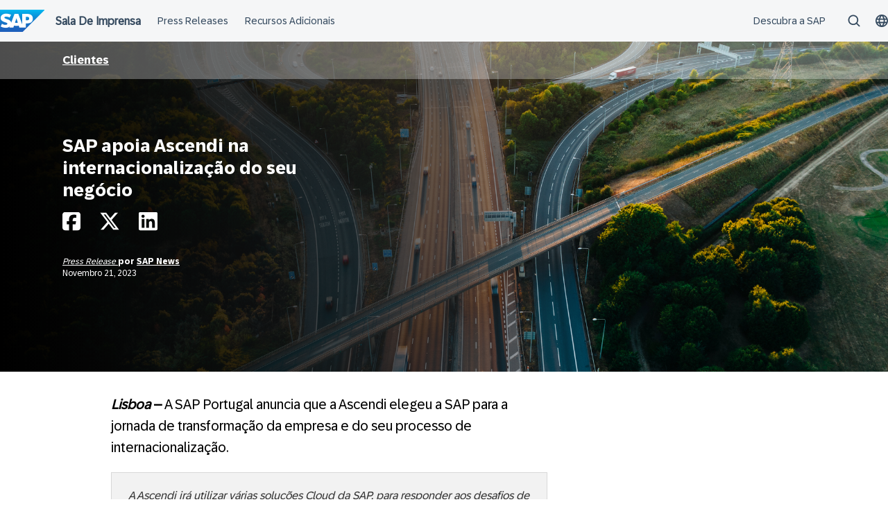

--- FILE ---
content_type: text/html; charset=UTF-8
request_url: https://news.sap.com/portugal/2023/11/sap-apoia-ascendi-na-internacionalizacao-do-seu-negocio/
body_size: 14742
content:
<!doctype html>
<html lang="pt-PT" class="no-js">
<head>
    <meta charset="UTF-8">
    <meta name="viewport" content="width=device-width, initial-scale=1">
    <link rel="profile" href="http://gmpg.org/xfn/11">
    <meta name='robots' content='index, follow, max-image-preview:large, max-snippet:-1, max-video-preview:-1' />

	<!-- This site is optimized with the Yoast SEO Premium plugin v26.7 (Yoast SEO v26.7) - https://yoast.com/wordpress/plugins/seo/ -->
	<title>SAP apoia Ascendi na internacionalização do seu negócio - Sala de Imprensa da SAP Portugal</title>
	<link rel="canonical" href="https://news.sap.com/portugal/2023/11/sap-apoia-ascendi-na-internacionalizacao-do-seu-negocio/" />
	<meta property="og:locale" content="pt_PT" />
	<meta property="og:type" content="article" />
	<meta property="og:title" content="SAP apoia Ascendi na internacionalização do seu negócio" />
	<meta property="og:description" content="Lisboa – A SAP Portugal anuncia que a Ascendi elegeu a SAP para a jornada de transformação da empresa e do seu processo de internacionalização...." />
	<meta property="og:url" content="https://news.sap.com/portugal/2023/11/sap-apoia-ascendi-na-internacionalizacao-do-seu-negocio/" />
	<meta property="og:site_name" content="Sala de Imprensa da SAP Portugal" />
	<meta property="article:published_time" content="2023-11-21T15:15:23+00:00" />
	<meta property="article:modified_time" content="2024-08-15T15:10:52+00:00" />
	<meta property="og:image" content="https://news.sap.com/portugal/files/2023/11/21/297331_GettyImages-1415156687_medium_jpg-1024x767.jpg" />
	<meta property="og:image:width" content="1024" />
	<meta property="og:image:height" content="767" />
	<meta property="og:image:type" content="image/jpeg" />
	<meta name="author" content="SAP News" />
	<meta name="twitter:card" content="summary_large_image" />
	<meta name="twitter:label1" content="Escrito por" />
	<meta name="twitter:data1" content="SAP News" />
	<meta name="twitter:label2" content="Tempo estimado de leitura" />
	<meta name="twitter:data2" content="5 minutos" />
	<script type="application/ld+json" class="yoast-schema-graph">{"@context":"https://schema.org","@graph":[{"@type":"Article","@id":"https://news.sap.com/portugal/2023/11/sap-apoia-ascendi-na-internacionalizacao-do-seu-negocio/#article","isPartOf":{"@id":"https://news.sap.com/portugal/2023/11/sap-apoia-ascendi-na-internacionalizacao-do-seu-negocio/"},"author":{"name":"SAP News","@id":"https://news.sap.com/portugal/#/schema/person/53b9854bd790d6f18f3fc4bbb2ad7570"},"headline":"SAP apoia Ascendi na internacionalização do seu negócio","datePublished":"2023-11-21T15:15:23+00:00","dateModified":"2024-08-15T15:10:52+00:00","mainEntityOfPage":{"@id":"https://news.sap.com/portugal/2023/11/sap-apoia-ascendi-na-internacionalizacao-do-seu-negocio/"},"wordCount":959,"image":{"@id":"https://news.sap.com/portugal/2023/11/sap-apoia-ascendi-na-internacionalizacao-do-seu-negocio/#primaryimage"},"thumbnailUrl":"https://news.sap.com/portugal/files/2023/11/21/297331_GettyImages-1415156687_medium_jpg.jpg","keywords":["Rise with SAP","SAP BRIM","SAP BTP","SAP S/4HANA Cloud"],"articleSection":["Clientes"],"inLanguage":"pt-PT"},{"@type":"WebPage","@id":"https://news.sap.com/portugal/2023/11/sap-apoia-ascendi-na-internacionalizacao-do-seu-negocio/","url":"https://news.sap.com/portugal/2023/11/sap-apoia-ascendi-na-internacionalizacao-do-seu-negocio/","name":"SAP apoia Ascendi na internacionalização do seu negócio - Sala de Imprensa da SAP Portugal","isPartOf":{"@id":"https://news.sap.com/portugal/#website"},"primaryImageOfPage":{"@id":"https://news.sap.com/portugal/2023/11/sap-apoia-ascendi-na-internacionalizacao-do-seu-negocio/#primaryimage"},"image":{"@id":"https://news.sap.com/portugal/2023/11/sap-apoia-ascendi-na-internacionalizacao-do-seu-negocio/#primaryimage"},"thumbnailUrl":"https://news.sap.com/portugal/files/2023/11/21/297331_GettyImages-1415156687_medium_jpg.jpg","datePublished":"2023-11-21T15:15:23+00:00","dateModified":"2024-08-15T15:10:52+00:00","author":{"@id":"https://news.sap.com/portugal/#/schema/person/53b9854bd790d6f18f3fc4bbb2ad7570"},"breadcrumb":{"@id":"https://news.sap.com/portugal/2023/11/sap-apoia-ascendi-na-internacionalizacao-do-seu-negocio/#breadcrumb"},"inLanguage":"pt-PT","potentialAction":[{"@type":"ReadAction","target":["https://news.sap.com/portugal/2023/11/sap-apoia-ascendi-na-internacionalizacao-do-seu-negocio/"]}]},{"@type":"ImageObject","inLanguage":"pt-PT","@id":"https://news.sap.com/portugal/2023/11/sap-apoia-ascendi-na-internacionalizacao-do-seu-negocio/#primaryimage","url":"https://news.sap.com/portugal/files/2023/11/21/297331_GettyImages-1415156687_medium_jpg.jpg","contentUrl":"https://news.sap.com/portugal/files/2023/11/21/297331_GettyImages-1415156687_medium_jpg.jpg","width":2000,"height":1498,"caption":"A motorway in England"},{"@type":"BreadcrumbList","@id":"https://news.sap.com/portugal/2023/11/sap-apoia-ascendi-na-internacionalizacao-do-seu-negocio/#breadcrumb","itemListElement":[{"@type":"ListItem","position":1,"name":"Home","item":"https://news.sap.com/portugal/"},{"@type":"ListItem","position":2,"name":"SAP apoia Ascendi na internacionalização do seu negócio"}]},{"@type":"WebSite","@id":"https://news.sap.com/portugal/#website","url":"https://news.sap.com/portugal/","name":"Sala de Imprensa da SAP Portugal","description":"News about SAP Portugal","potentialAction":[{"@type":"SearchAction","target":{"@type":"EntryPoint","urlTemplate":"https://news.sap.com/portugal/?s={search_term_string}"},"query-input":{"@type":"PropertyValueSpecification","valueRequired":true,"valueName":"search_term_string"}}],"inLanguage":"pt-PT"},{"@type":"Person","@id":"https://news.sap.com/portugal/#/schema/person/53b9854bd790d6f18f3fc4bbb2ad7570","name":"SAP News","image":{"@type":"ImageObject","inLanguage":"pt-PT","@id":"https://news.sap.com/portugal/#/schema/person/image/","url":"https://news.sap.com/portugal/wp-content/plugins/wp-user-avatars/wp-user-avatars/assets/images/mystery.jpg","contentUrl":"https://news.sap.com/portugal/wp-content/plugins/wp-user-avatars/wp-user-avatars/assets/images/mystery.jpg","caption":"SAP News"},"url":"https://news.sap.com/portugal/author/colleenraftery/"}]}</script>
	<!-- / Yoast SEO Premium plugin. -->


<link rel='dns-prefetch' href='//contextualnavigation.api.community-qa.sap.com' />
<link rel="alternate" type="application/rss+xml" title="Sala de Imprensa da SAP Portugal &raquo; Feed" href="https://news.sap.com/portugal/feed/"/>
<link rel="alternate" title="oEmbed (JSON)" type="application/json+oembed" href="https://news.sap.com/portugal/wp-json/oembed/1.0/embed?url=https%3A%2F%2Fnews.sap.com%2Fportugal%2F2023%2F11%2Fsap-apoia-ascendi-na-internacionalizacao-do-seu-negocio%2F" />
<link rel="alternate" title="oEmbed (XML)" type="text/xml+oembed" href="https://news.sap.com/portugal/wp-json/oembed/1.0/embed?url=https%3A%2F%2Fnews.sap.com%2Fportugal%2F2023%2F11%2Fsap-apoia-ascendi-na-internacionalizacao-do-seu-negocio%2F&#038;format=xml" />
<style id='wp-img-auto-sizes-contain-inline-css' type='text/css'>
img:is([sizes=auto i],[sizes^="auto," i]){contain-intrinsic-size:3000px 1500px}
/*# sourceURL=wp-img-auto-sizes-contain-inline-css */
</style>
<style id='wp-block-library-inline-css' type='text/css'>
:root{--wp-block-synced-color:#7a00df;--wp-block-synced-color--rgb:122,0,223;--wp-bound-block-color:var(--wp-block-synced-color);--wp-editor-canvas-background:#ddd;--wp-admin-theme-color:#007cba;--wp-admin-theme-color--rgb:0,124,186;--wp-admin-theme-color-darker-10:#006ba1;--wp-admin-theme-color-darker-10--rgb:0,107,160.5;--wp-admin-theme-color-darker-20:#005a87;--wp-admin-theme-color-darker-20--rgb:0,90,135;--wp-admin-border-width-focus:2px}@media (min-resolution:192dpi){:root{--wp-admin-border-width-focus:1.5px}}.wp-element-button{cursor:pointer}:root .has-very-light-gray-background-color{background-color:#eee}:root .has-very-dark-gray-background-color{background-color:#313131}:root .has-very-light-gray-color{color:#eee}:root .has-very-dark-gray-color{color:#313131}:root .has-vivid-green-cyan-to-vivid-cyan-blue-gradient-background{background:linear-gradient(135deg,#00d084,#0693e3)}:root .has-purple-crush-gradient-background{background:linear-gradient(135deg,#34e2e4,#4721fb 50%,#ab1dfe)}:root .has-hazy-dawn-gradient-background{background:linear-gradient(135deg,#faaca8,#dad0ec)}:root .has-subdued-olive-gradient-background{background:linear-gradient(135deg,#fafae1,#67a671)}:root .has-atomic-cream-gradient-background{background:linear-gradient(135deg,#fdd79a,#004a59)}:root .has-nightshade-gradient-background{background:linear-gradient(135deg,#330968,#31cdcf)}:root .has-midnight-gradient-background{background:linear-gradient(135deg,#020381,#2874fc)}:root{--wp--preset--font-size--normal:16px;--wp--preset--font-size--huge:42px}.has-regular-font-size{font-size:1em}.has-larger-font-size{font-size:2.625em}.has-normal-font-size{font-size:var(--wp--preset--font-size--normal)}.has-huge-font-size{font-size:var(--wp--preset--font-size--huge)}.has-text-align-center{text-align:center}.has-text-align-left{text-align:left}.has-text-align-right{text-align:right}.has-fit-text{white-space:nowrap!important}#end-resizable-editor-section{display:none}.aligncenter{clear:both}.items-justified-left{justify-content:flex-start}.items-justified-center{justify-content:center}.items-justified-right{justify-content:flex-end}.items-justified-space-between{justify-content:space-between}.screen-reader-text{border:0;clip-path:inset(50%);height:1px;margin:-1px;overflow:hidden;padding:0;position:absolute;width:1px;word-wrap:normal!important}.screen-reader-text:focus{background-color:#ddd;clip-path:none;color:#444;display:block;font-size:1em;height:auto;left:5px;line-height:normal;padding:15px 23px 14px;text-decoration:none;top:5px;width:auto;z-index:100000}html :where(.has-border-color){border-style:solid}html :where([style*=border-top-color]){border-top-style:solid}html :where([style*=border-right-color]){border-right-style:solid}html :where([style*=border-bottom-color]){border-bottom-style:solid}html :where([style*=border-left-color]){border-left-style:solid}html :where([style*=border-width]){border-style:solid}html :where([style*=border-top-width]){border-top-style:solid}html :where([style*=border-right-width]){border-right-style:solid}html :where([style*=border-bottom-width]){border-bottom-style:solid}html :where([style*=border-left-width]){border-left-style:solid}html :where(img[class*=wp-image-]){height:auto;max-width:100%}:where(figure){margin:0 0 1em}html :where(.is-position-sticky){--wp-admin--admin-bar--position-offset:var(--wp-admin--admin-bar--height,0px)}@media screen and (max-width:600px){html :where(.is-position-sticky){--wp-admin--admin-bar--position-offset:0px}}

/*# sourceURL=wp-block-library-inline-css */
</style><style id='global-styles-inline-css' type='text/css'>
:root{--wp--preset--aspect-ratio--square: 1;--wp--preset--aspect-ratio--4-3: 4/3;--wp--preset--aspect-ratio--3-4: 3/4;--wp--preset--aspect-ratio--3-2: 3/2;--wp--preset--aspect-ratio--2-3: 2/3;--wp--preset--aspect-ratio--16-9: 16/9;--wp--preset--aspect-ratio--9-16: 9/16;--wp--preset--color--black: #000000;--wp--preset--color--cyan-bluish-gray: #abb8c3;--wp--preset--color--white: #ffffff;--wp--preset--color--pale-pink: #f78da7;--wp--preset--color--vivid-red: #cf2e2e;--wp--preset--color--luminous-vivid-orange: #ff6900;--wp--preset--color--luminous-vivid-amber: #fcb900;--wp--preset--color--light-green-cyan: #7bdcb5;--wp--preset--color--vivid-green-cyan: #00d084;--wp--preset--color--pale-cyan-blue: #8ed1fc;--wp--preset--color--vivid-cyan-blue: #0693e3;--wp--preset--color--vivid-purple: #9b51e0;--wp--preset--gradient--vivid-cyan-blue-to-vivid-purple: linear-gradient(135deg,rgb(6,147,227) 0%,rgb(155,81,224) 100%);--wp--preset--gradient--light-green-cyan-to-vivid-green-cyan: linear-gradient(135deg,rgb(122,220,180) 0%,rgb(0,208,130) 100%);--wp--preset--gradient--luminous-vivid-amber-to-luminous-vivid-orange: linear-gradient(135deg,rgb(252,185,0) 0%,rgb(255,105,0) 100%);--wp--preset--gradient--luminous-vivid-orange-to-vivid-red: linear-gradient(135deg,rgb(255,105,0) 0%,rgb(207,46,46) 100%);--wp--preset--gradient--very-light-gray-to-cyan-bluish-gray: linear-gradient(135deg,rgb(238,238,238) 0%,rgb(169,184,195) 100%);--wp--preset--gradient--cool-to-warm-spectrum: linear-gradient(135deg,rgb(74,234,220) 0%,rgb(151,120,209) 20%,rgb(207,42,186) 40%,rgb(238,44,130) 60%,rgb(251,105,98) 80%,rgb(254,248,76) 100%);--wp--preset--gradient--blush-light-purple: linear-gradient(135deg,rgb(255,206,236) 0%,rgb(152,150,240) 100%);--wp--preset--gradient--blush-bordeaux: linear-gradient(135deg,rgb(254,205,165) 0%,rgb(254,45,45) 50%,rgb(107,0,62) 100%);--wp--preset--gradient--luminous-dusk: linear-gradient(135deg,rgb(255,203,112) 0%,rgb(199,81,192) 50%,rgb(65,88,208) 100%);--wp--preset--gradient--pale-ocean: linear-gradient(135deg,rgb(255,245,203) 0%,rgb(182,227,212) 50%,rgb(51,167,181) 100%);--wp--preset--gradient--electric-grass: linear-gradient(135deg,rgb(202,248,128) 0%,rgb(113,206,126) 100%);--wp--preset--gradient--midnight: linear-gradient(135deg,rgb(2,3,129) 0%,rgb(40,116,252) 100%);--wp--preset--font-size--small: 15px;--wp--preset--font-size--medium: 18px;--wp--preset--font-size--large: 25px;--wp--preset--font-size--x-large: 42px;--wp--preset--spacing--20: 0.44rem;--wp--preset--spacing--30: 0.67rem;--wp--preset--spacing--40: 1rem;--wp--preset--spacing--50: 1.5rem;--wp--preset--spacing--60: 2.25rem;--wp--preset--spacing--70: 3.38rem;--wp--preset--spacing--80: 5.06rem;--wp--preset--shadow--natural: 6px 6px 9px rgba(0, 0, 0, 0.2);--wp--preset--shadow--deep: 12px 12px 50px rgba(0, 0, 0, 0.4);--wp--preset--shadow--sharp: 6px 6px 0px rgba(0, 0, 0, 0.2);--wp--preset--shadow--outlined: 6px 6px 0px -3px rgb(255, 255, 255), 6px 6px rgb(0, 0, 0);--wp--preset--shadow--crisp: 6px 6px 0px rgb(0, 0, 0);}:root { --wp--style--global--content-size: 960px;--wp--style--global--wide-size: 1280px; }:where(body) { margin: 0; }.wp-site-blocks > .alignleft { float: left; margin-right: 2em; }.wp-site-blocks > .alignright { float: right; margin-left: 2em; }.wp-site-blocks > .aligncenter { justify-content: center; margin-left: auto; margin-right: auto; }:where(.wp-site-blocks) > * { margin-block-start: 24px; margin-block-end: 0; }:where(.wp-site-blocks) > :first-child { margin-block-start: 0; }:where(.wp-site-blocks) > :last-child { margin-block-end: 0; }:root { --wp--style--block-gap: 24px; }:root :where(.is-layout-flow) > :first-child{margin-block-start: 0;}:root :where(.is-layout-flow) > :last-child{margin-block-end: 0;}:root :where(.is-layout-flow) > *{margin-block-start: 24px;margin-block-end: 0;}:root :where(.is-layout-constrained) > :first-child{margin-block-start: 0;}:root :where(.is-layout-constrained) > :last-child{margin-block-end: 0;}:root :where(.is-layout-constrained) > *{margin-block-start: 24px;margin-block-end: 0;}:root :where(.is-layout-flex){gap: 24px;}:root :where(.is-layout-grid){gap: 24px;}.is-layout-flow > .alignleft{float: left;margin-inline-start: 0;margin-inline-end: 2em;}.is-layout-flow > .alignright{float: right;margin-inline-start: 2em;margin-inline-end: 0;}.is-layout-flow > .aligncenter{margin-left: auto !important;margin-right: auto !important;}.is-layout-constrained > .alignleft{float: left;margin-inline-start: 0;margin-inline-end: 2em;}.is-layout-constrained > .alignright{float: right;margin-inline-start: 2em;margin-inline-end: 0;}.is-layout-constrained > .aligncenter{margin-left: auto !important;margin-right: auto !important;}.is-layout-constrained > :where(:not(.alignleft):not(.alignright):not(.alignfull)){max-width: var(--wp--style--global--content-size);margin-left: auto !important;margin-right: auto !important;}.is-layout-constrained > .alignwide{max-width: var(--wp--style--global--wide-size);}body .is-layout-flex{display: flex;}.is-layout-flex{flex-wrap: wrap;align-items: center;}.is-layout-flex > :is(*, div){margin: 0;}body .is-layout-grid{display: grid;}.is-layout-grid > :is(*, div){margin: 0;}body{padding-top: 0px;padding-right: 0px;padding-bottom: 0px;padding-left: 0px;}a:where(:not(.wp-element-button)){text-decoration: underline;}:root :where(.wp-element-button, .wp-block-button__link){background-color: #32373c;border-width: 0;color: #fff;font-family: inherit;font-size: inherit;font-style: inherit;font-weight: inherit;letter-spacing: inherit;line-height: inherit;padding-top: calc(0.667em + 2px);padding-right: calc(1.333em + 2px);padding-bottom: calc(0.667em + 2px);padding-left: calc(1.333em + 2px);text-decoration: none;text-transform: inherit;}.has-black-color{color: var(--wp--preset--color--black) !important;}.has-cyan-bluish-gray-color{color: var(--wp--preset--color--cyan-bluish-gray) !important;}.has-white-color{color: var(--wp--preset--color--white) !important;}.has-pale-pink-color{color: var(--wp--preset--color--pale-pink) !important;}.has-vivid-red-color{color: var(--wp--preset--color--vivid-red) !important;}.has-luminous-vivid-orange-color{color: var(--wp--preset--color--luminous-vivid-orange) !important;}.has-luminous-vivid-amber-color{color: var(--wp--preset--color--luminous-vivid-amber) !important;}.has-light-green-cyan-color{color: var(--wp--preset--color--light-green-cyan) !important;}.has-vivid-green-cyan-color{color: var(--wp--preset--color--vivid-green-cyan) !important;}.has-pale-cyan-blue-color{color: var(--wp--preset--color--pale-cyan-blue) !important;}.has-vivid-cyan-blue-color{color: var(--wp--preset--color--vivid-cyan-blue) !important;}.has-vivid-purple-color{color: var(--wp--preset--color--vivid-purple) !important;}.has-black-background-color{background-color: var(--wp--preset--color--black) !important;}.has-cyan-bluish-gray-background-color{background-color: var(--wp--preset--color--cyan-bluish-gray) !important;}.has-white-background-color{background-color: var(--wp--preset--color--white) !important;}.has-pale-pink-background-color{background-color: var(--wp--preset--color--pale-pink) !important;}.has-vivid-red-background-color{background-color: var(--wp--preset--color--vivid-red) !important;}.has-luminous-vivid-orange-background-color{background-color: var(--wp--preset--color--luminous-vivid-orange) !important;}.has-luminous-vivid-amber-background-color{background-color: var(--wp--preset--color--luminous-vivid-amber) !important;}.has-light-green-cyan-background-color{background-color: var(--wp--preset--color--light-green-cyan) !important;}.has-vivid-green-cyan-background-color{background-color: var(--wp--preset--color--vivid-green-cyan) !important;}.has-pale-cyan-blue-background-color{background-color: var(--wp--preset--color--pale-cyan-blue) !important;}.has-vivid-cyan-blue-background-color{background-color: var(--wp--preset--color--vivid-cyan-blue) !important;}.has-vivid-purple-background-color{background-color: var(--wp--preset--color--vivid-purple) !important;}.has-black-border-color{border-color: var(--wp--preset--color--black) !important;}.has-cyan-bluish-gray-border-color{border-color: var(--wp--preset--color--cyan-bluish-gray) !important;}.has-white-border-color{border-color: var(--wp--preset--color--white) !important;}.has-pale-pink-border-color{border-color: var(--wp--preset--color--pale-pink) !important;}.has-vivid-red-border-color{border-color: var(--wp--preset--color--vivid-red) !important;}.has-luminous-vivid-orange-border-color{border-color: var(--wp--preset--color--luminous-vivid-orange) !important;}.has-luminous-vivid-amber-border-color{border-color: var(--wp--preset--color--luminous-vivid-amber) !important;}.has-light-green-cyan-border-color{border-color: var(--wp--preset--color--light-green-cyan) !important;}.has-vivid-green-cyan-border-color{border-color: var(--wp--preset--color--vivid-green-cyan) !important;}.has-pale-cyan-blue-border-color{border-color: var(--wp--preset--color--pale-cyan-blue) !important;}.has-vivid-cyan-blue-border-color{border-color: var(--wp--preset--color--vivid-cyan-blue) !important;}.has-vivid-purple-border-color{border-color: var(--wp--preset--color--vivid-purple) !important;}.has-vivid-cyan-blue-to-vivid-purple-gradient-background{background: var(--wp--preset--gradient--vivid-cyan-blue-to-vivid-purple) !important;}.has-light-green-cyan-to-vivid-green-cyan-gradient-background{background: var(--wp--preset--gradient--light-green-cyan-to-vivid-green-cyan) !important;}.has-luminous-vivid-amber-to-luminous-vivid-orange-gradient-background{background: var(--wp--preset--gradient--luminous-vivid-amber-to-luminous-vivid-orange) !important;}.has-luminous-vivid-orange-to-vivid-red-gradient-background{background: var(--wp--preset--gradient--luminous-vivid-orange-to-vivid-red) !important;}.has-very-light-gray-to-cyan-bluish-gray-gradient-background{background: var(--wp--preset--gradient--very-light-gray-to-cyan-bluish-gray) !important;}.has-cool-to-warm-spectrum-gradient-background{background: var(--wp--preset--gradient--cool-to-warm-spectrum) !important;}.has-blush-light-purple-gradient-background{background: var(--wp--preset--gradient--blush-light-purple) !important;}.has-blush-bordeaux-gradient-background{background: var(--wp--preset--gradient--blush-bordeaux) !important;}.has-luminous-dusk-gradient-background{background: var(--wp--preset--gradient--luminous-dusk) !important;}.has-pale-ocean-gradient-background{background: var(--wp--preset--gradient--pale-ocean) !important;}.has-electric-grass-gradient-background{background: var(--wp--preset--gradient--electric-grass) !important;}.has-midnight-gradient-background{background: var(--wp--preset--gradient--midnight) !important;}.has-small-font-size{font-size: var(--wp--preset--font-size--small) !important;}.has-medium-font-size{font-size: var(--wp--preset--font-size--medium) !important;}.has-large-font-size{font-size: var(--wp--preset--font-size--large) !important;}.has-x-large-font-size{font-size: var(--wp--preset--font-size--x-large) !important;}
/*# sourceURL=global-styles-inline-css */
</style>

<link rel='stylesheet' id='sapn-sap-contextual-navigation-cxs-designsystem-css' href='https://contextualnavigation.api.community-qa.sap.com/static/latest/cxs-designsystem/cxs-designsystem.css?ver=1.0.0' type='text/css' media='all' />
<link rel='stylesheet' id='inpsyde-embed-privacy-frontend-css' href='https://news.sap.com/portugal/wp-content/plugins/inpsyde-embed-privacy/assets/build/frontend-css.css?ver=1678715802' type='text/css' media='all' />
<link rel='stylesheet' id='sapnews-mmenu-css-css' href='https://news.sap.com/portugal/wp-content/themes/sapn-theme-2/assets/jquery.mmenu.css?ver=1768845971' type='text/css' media='all' />
<link rel='stylesheet' id='sapnews-style-css' href='https://news.sap.com/portugal/wp-content/themes/sapn-theme-2/assets/sapn-style.css?ver=1768845971' type='text/css' media='all' />
<link rel='stylesheet' id='sapnews-mediaelement-css-css' href='https://news.sap.com/portugal/wp-content/themes/sapn-theme-2/assets/mediaelement.css?ver=1768845971' type='text/css' media='all' />
<link rel='stylesheet' id='sapnews-editor-styles-css-css' href='https://news.sap.com/portugal/wp-content/themes/sapn-theme-2/assets/editor-style.css?ver=1768845971' type='text/css' media='all' />
<link rel='stylesheet' id='wp-featherlight-css' href='https://news.sap.com/portugal/wp-content/plugins/wp-featherlight/css/wp-featherlight.min.css?ver=1.3.4' type='text/css' media='all' />
<script type="text/javascript" src="https://news.sap.com/portugal/wp-includes/js/jquery/jquery.min.js?ver=3.7.1" id="jquery-core-js"></script>
<script type="text/javascript" src="https://news.sap.com/portugal/wp-includes/js/jquery/jquery-migrate.min.js?ver=3.4.1" id="jquery-migrate-js"></script>
<link rel="https://api.w.org/" href="https://news.sap.com/portugal/wp-json/" /><link rel="alternate" title="JSON" type="application/json" href="https://news.sap.com/portugal/wp-json/wp/v2/posts/2862" /><link rel="EditURI" type="application/rsd+xml" title="RSD" href="https://news.sap.com/portugal/xmlrpc.php?rsd" />
<link rel='shortlink' href='https://news.sap.com/portugal/?p=2862' />
<script>window.schema_highlighter={accountId: "Acronym/Newssap", output: false, outputCache: false}</script> <script async src="https://cdn.schemaapp.com/javascript/highlight.js"></script>
<script src="//assets.adobedtm.com/ccc66c06b30b/dec9e8a112d6/launch-5477257322e9.min.js"></script>
        <script type="module">
            import {defineCustomElements} from 'https://news.sap.com/portugal/wp-content/plugins/sapn-sap-contextual-navigation/assets/vendor/webcomponent/loader.js';

            defineCustomElements();
        </script>
        <link rel="amphtml" href="https://news.sap.com/portugal/2023/11/sap-apoia-ascendi-na-internacionalizacao-do-seu-negocio/?amp=1">    <script>document.documentElement.className = document.documentElement.className.replace("no-js", "js");</script>
</head>

<body class="wp-singular post-template-default single single-post postid-2862 single-format-standard wp-theme-sapn-theme-2 wp-featherlight-captions is-legacy-article-layout">
<div id="page" class="site">
    <a class="skip-link screen-reader-text" href="#content">Ir para o conteúdo</a>

    
        <div style="min-height: 60px;">
                    <ds-contextual-navigation
            landing-zone="{&quot;title&quot;:&quot;Sala De Imprensa&quot;,&quot;url&quot;:&quot;https:\/\/news.sap.com\/portugal\/&quot;}"
            main-links="[{&quot;title&quot;:&quot;Press Releases&quot;,&quot;url&quot;:&quot;https:\/\/news.sap.com\/portugal\/#press-releases&quot;,&quot;subMenuRows&quot;:[]},{&quot;title&quot;:&quot;Recursos Adicionais&quot;,&quot;url&quot;:&quot;https:\/\/news.sap.com\/portugal\/#menu-additional-resources-right&quot;,&quot;subMenuRows&quot;:[]}]"
            country-selector-config="{&quot;enabled&quot;:true,&quot;searchDisabled&quot;:false,&quot;regions&quot;:[{&quot;title&quot;:&quot;Americas&quot;,&quot;countries&quot;:[{&quot;url&quot;:&quot;https:\/\/news.sap.com\/latinamerica&quot;,&quot;displayTitle&quot;:&quot;Argentina - Espa\u00f1ol&quot;,&quot;nativeTitle&quot;:&quot;&quot;,&quot;countryCode&quot;:&quot;ar&quot;},{&quot;url&quot;:&quot;https:\/\/news.sap.com\/latinamerica&quot;,&quot;displayTitle&quot;:&quot;Bolivia - Espa\u00f1ol&quot;,&quot;nativeTitle&quot;:&quot;&quot;,&quot;countryCode&quot;:&quot;bo&quot;},{&quot;url&quot;:&quot;https:\/\/news.sap.com\/brazil&quot;,&quot;displayTitle&quot;:&quot;Brazil - Portugu\u00eas&quot;,&quot;nativeTitle&quot;:&quot;Brasil&quot;,&quot;countryCode&quot;:&quot;br&quot;},{&quot;url&quot;:&quot;https:\/\/news.sap.com\/canada&quot;,&quot;displayTitle&quot;:&quot;Canada - English&quot;,&quot;nativeTitle&quot;:&quot;&quot;,&quot;countryCode&quot;:&quot;ca-en&quot;},{&quot;url&quot;:&quot;https:\/\/news.sap.com\/canada-fr&quot;,&quot;displayTitle&quot;:&quot;Canada - Fran\u00e7ais&quot;,&quot;nativeTitle&quot;:&quot;&quot;,&quot;countryCode&quot;:&quot;ca-fr&quot;},{&quot;url&quot;:&quot;https:\/\/news.sap.com\/latinamerica&quot;,&quot;displayTitle&quot;:&quot;Chile - Espa\u00f1ol&quot;,&quot;nativeTitle&quot;:&quot;&quot;,&quot;countryCode&quot;:&quot;cl&quot;},{&quot;url&quot;:&quot;https:\/\/news.sap.com\/latinamerica&quot;,&quot;displayTitle&quot;:&quot;Colombia - Espa\u00f1ol&quot;,&quot;nativeTitle&quot;:&quot;&quot;,&quot;countryCode&quot;:&quot;co&quot;},{&quot;url&quot;:&quot;https:\/\/news.sap.com\/latinamerica&quot;,&quot;displayTitle&quot;:&quot;Costa Rica - Espa\u00f1ol&quot;,&quot;nativeTitle&quot;:&quot;&quot;,&quot;countryCode&quot;:&quot;cr&quot;},{&quot;url&quot;:&quot;https:\/\/news.sap.com\/latinamerica&quot;,&quot;displayTitle&quot;:&quot;Dominican Republic - Espa\u00f1ol&quot;,&quot;nativeTitle&quot;:&quot;&quot;,&quot;countryCode&quot;:&quot;do&quot;},{&quot;url&quot;:&quot;https:\/\/news.sap.com\/latinamerica&quot;,&quot;displayTitle&quot;:&quot;Ecuador - Espa\u00f1ol&quot;,&quot;nativeTitle&quot;:&quot;&quot;,&quot;countryCode&quot;:&quot;ec&quot;},{&quot;url&quot;:&quot;https:\/\/news.sap.com\/latinamerica&quot;,&quot;displayTitle&quot;:&quot;El Salvador - Espa\u00f1ol&quot;,&quot;nativeTitle&quot;:&quot;&quot;,&quot;countryCode&quot;:&quot;sv&quot;},{&quot;url&quot;:&quot;https:\/\/news.sap.com\/latinamerica&quot;,&quot;displayTitle&quot;:&quot;Guatemala - Espa\u00f1ol&quot;,&quot;nativeTitle&quot;:&quot;&quot;,&quot;countryCode&quot;:&quot;gt&quot;},{&quot;url&quot;:&quot;https:\/\/news.sap.com\/latinamerica&quot;,&quot;displayTitle&quot;:&quot;Honduras - Espa\u00f1ol&quot;,&quot;nativeTitle&quot;:&quot;&quot;,&quot;countryCode&quot;:&quot;hn&quot;},{&quot;url&quot;:&quot;https:\/\/news.sap.com\/latinamerica&quot;,&quot;displayTitle&quot;:&quot;Mexico - Espa\u00f1ol&quot;,&quot;nativeTitle&quot;:&quot;Mexico&quot;,&quot;countryCode&quot;:&quot;mx&quot;},{&quot;url&quot;:&quot;https:\/\/news.sap.com\/latinamerica&quot;,&quot;displayTitle&quot;:&quot;Panama - Espa\u00f1ol&quot;,&quot;nativeTitle&quot;:&quot;Panam\u00e1&quot;,&quot;countryCode&quot;:&quot;pa&quot;},{&quot;url&quot;:&quot;https:\/\/news.sap.com\/latinamerica&quot;,&quot;displayTitle&quot;:&quot;Peru - Espa\u00f1ol&quot;,&quot;nativeTitle&quot;:&quot;Per\u00fa&quot;,&quot;countryCode&quot;:&quot;pe&quot;},{&quot;url&quot;:&quot;https:\/\/news.sap.com\/latinamerica&quot;,&quot;displayTitle&quot;:&quot;Puerto Rico - Espa\u00f1ol&quot;,&quot;nativeTitle&quot;:&quot;&quot;,&quot;countryCode&quot;:&quot;pr&quot;},{&quot;url&quot;:&quot;https:\/\/news.sap.com&quot;,&quot;displayTitle&quot;:&quot;United States - English&quot;,&quot;nativeTitle&quot;:&quot;usa&quot;,&quot;countryCode&quot;:&quot;us&quot;},{&quot;url&quot;:&quot;https:\/\/news.sap.com\/latinamerica&quot;,&quot;displayTitle&quot;:&quot;Venezuela - Espa\u00f1ol&quot;,&quot;nativeTitle&quot;:&quot;&quot;,&quot;countryCode&quot;:&quot;ve&quot;}]},{&quot;title&quot;:&quot;Asia Pacific&quot;,&quot;countries&quot;:[{&quot;url&quot;:&quot;https:\/\/news.sap.com\/australia&quot;,&quot;displayTitle&quot;:&quot;Australia - English&quot;,&quot;nativeTitle&quot;:&quot;&quot;,&quot;countryCode&quot;:&quot;en-au&quot;},{&quot;url&quot;:&quot;https:\/\/news.sap.cn\/&quot;,&quot;displayTitle&quot;:&quot;China - \u4e2d\u6587&quot;,&quot;nativeTitle&quot;:&quot;\u4e2d\u6587&quot;,&quot;countryCode&quot;:&quot;zh&quot;},{&quot;url&quot;:&quot;https:\/\/news.sap.com\/hk&quot;,&quot;displayTitle&quot;:&quot;Hong Kong, China - English&quot;,&quot;nativeTitle&quot;:&quot;&quot;,&quot;countryCode&quot;:&quot;hk&quot;},{&quot;url&quot;:&quot;https:\/\/news.sap.com\/india&quot;,&quot;displayTitle&quot;:&quot;India - English&quot;,&quot;nativeTitle&quot;:&quot;&quot;,&quot;countryCode&quot;:&quot;in&quot;},{&quot;url&quot;:&quot;https:\/\/news.sap.com\/sea&quot;,&quot;displayTitle&quot;:&quot;Indonesia - English&quot;,&quot;nativeTitle&quot;:&quot;&quot;,&quot;countryCode&quot;:&quot;id&quot;},{&quot;url&quot;:&quot;https:\/\/news.sap.com\/japan&quot;,&quot;displayTitle&quot;:&quot;Japan - \u65e5\u672c\u8a9e&quot;,&quot;nativeTitle&quot;:&quot;\u65e5\u672c&quot;,&quot;countryCode&quot;:&quot;jp&quot;},{&quot;url&quot;:&quot;https:\/\/news.sap.com\/cis&quot;,&quot;displayTitle&quot;:&quot;Kazakhstan - \u0420\u0443\u0441\u0441\u043a\u0438\u0439&quot;,&quot;nativeTitle&quot;:&quot;\u041a\u0430\u0437\u0430\u0445\u0441\u0442\u0430\u043d&quot;,&quot;countryCode&quot;:&quot;kz&quot;},{&quot;url&quot;:&quot;https:\/\/news.sap.com\/korea&quot;,&quot;displayTitle&quot;:&quot;Korea - \ud55c\uad6d\uc5b4&quot;,&quot;nativeTitle&quot;:&quot;\ub300\ud55c\ubbfc\uad6d&quot;,&quot;countryCode&quot;:&quot;kr&quot;},{&quot;url&quot;:&quot;https:\/\/news.sap.com\/cis&quot;,&quot;displayTitle&quot;:&quot;Kyrgyzstan - \u0420\u0443\u0441\u0441\u043a\u0438\u0439&quot;,&quot;nativeTitle&quot;:&quot;\u041a\u0438\u0440\u0433\u0438\u0437\u0438\u044f&quot;,&quot;countryCode&quot;:&quot;kg&quot;},{&quot;url&quot;:&quot;https:\/\/news.sap.com\/sea&quot;,&quot;displayTitle&quot;:&quot;Malaysia - English&quot;,&quot;nativeTitle&quot;:&quot;&quot;,&quot;countryCode&quot;:&quot;my&quot;},{&quot;url&quot;:&quot;https:\/\/news.sap.com\/australia&quot;,&quot;displayTitle&quot;:&quot;New Zealand - English&quot;,&quot;nativeTitle&quot;:&quot;&quot;,&quot;countryCode&quot;:&quot;en-nz&quot;},{&quot;url&quot;:&quot;https:\/\/news.sap.com\/sea&quot;,&quot;displayTitle&quot;:&quot;Philippines - English&quot;,&quot;nativeTitle&quot;:&quot;&quot;,&quot;countryCode&quot;:&quot;ph&quot;},{&quot;url&quot;:&quot;https:\/\/news.sap.com\/sea&quot;,&quot;displayTitle&quot;:&quot;Singapore - English&quot;,&quot;nativeTitle&quot;:&quot;&quot;,&quot;countryCode&quot;:&quot;sg&quot;},{&quot;url&quot;:&quot;https:\/\/news.sap.com\/cis&quot;,&quot;displayTitle&quot;:&quot;Tajikistan - \u0420\u0443\u0441\u0441\u043a\u0438\u0439&quot;,&quot;nativeTitle&quot;:&quot;\u0422\u0430\u0434\u0436\u0438\u043a\u0438\u0441\u0442\u0430\u043d&quot;,&quot;countryCode&quot;:&quot;tj&quot;},{&quot;url&quot;:&quot;https:\/\/news.sap.com\/sea&quot;,&quot;displayTitle&quot;:&quot;Thailand - English&quot;,&quot;nativeTitle&quot;:&quot;&quot;,&quot;countryCode&quot;:&quot;th&quot;},{&quot;url&quot;:&quot;https:\/\/news.sap.com\/cis&quot;,&quot;displayTitle&quot;:&quot;Turkmenistan - \u0420\u0443\u0441\u0441\u043a\u0438\u0439&quot;,&quot;nativeTitle&quot;:&quot;\u0422\u0443\u0440\u043a\u043c\u0435\u043d\u0438\u0441\u0442\u0430\u043d&quot;,&quot;countryCode&quot;:&quot;tm&quot;},{&quot;url&quot;:&quot;https:\/\/news.sap.com\/cis&quot;,&quot;displayTitle&quot;:&quot;Uzbekistan - \u0420\u0443\u0441\u0441\u043a\u0438\u0439&quot;,&quot;nativeTitle&quot;:&quot;\u0423\u0437\u0431\u0435\u043a\u0438\u0441\u0442\u0430\u043d&quot;,&quot;countryCode&quot;:&quot;uz&quot;},{&quot;url&quot;:&quot;https:\/\/news.sap.com\/sea&quot;,&quot;displayTitle&quot;:&quot;Vietnam - English&quot;,&quot;nativeTitle&quot;:&quot;&quot;,&quot;countryCode&quot;:&quot;vn&quot;}]},{&quot;title&quot;:&quot;Europe&quot;,&quot;countries&quot;:[{&quot;url&quot;:&quot;https:\/\/news.sap.com\/westbalkans&quot;,&quot;displayTitle&quot;:&quot;Albania - \u0441\u0440\u043f\u0441\u043a\u0438&quot;,&quot;nativeTitle&quot;:&quot;&quot;,&quot;countryCode&quot;:&quot;al&quot;},{&quot;url&quot;:&quot;https:\/\/news.sap.com\/cis&quot;,&quot;displayTitle&quot;:&quot;Armenia - \u0420\u0443\u0441\u0441\u043a\u0438\u0439&quot;,&quot;nativeTitle&quot;:&quot;\u0410\u0440\u043c\u0435\u043d\u0438\u044f&quot;,&quot;countryCode&quot;:&quot;am&quot;},{&quot;url&quot;:&quot;https:\/\/news.sap.com\/germany&quot;,&quot;displayTitle&quot;:&quot;Austria - Deutsch&quot;,&quot;nativeTitle&quot;:&quot;\u00d6sterreich&quot;,&quot;countryCode&quot;:&quot;at&quot;},{&quot;url&quot;:&quot;https:\/\/news.sap.com\/cis&quot;,&quot;displayTitle&quot;:&quot;Azerbaijan - \u0420\u0443\u0441\u0441\u043a\u0438\u0439&quot;,&quot;nativeTitle&quot;:&quot;\u0410\u0437\u0435\u0440\u0431\u0430\u0439\u0434\u0436\u0430\u043d&quot;,&quot;countryCode&quot;:&quot;az&quot;},{&quot;url&quot;:&quot;https:\/\/news.sap.com\/cis&quot;,&quot;displayTitle&quot;:&quot;Belarus - \u0420\u0443\u0441\u0441\u043a\u0438\u0439&quot;,&quot;nativeTitle&quot;:&quot;\u0411\u0435\u043b\u0430\u0440\u0443\u0441\u044c&quot;,&quot;countryCode&quot;:&quot;by&quot;},{&quot;url&quot;:&quot;https:\/\/news.sap.com\/belgique&quot;,&quot;displayTitle&quot;:&quot;Belgium - Fran\u00e7ais&quot;,&quot;nativeTitle&quot;:&quot;Belgique&quot;,&quot;countryCode&quot;:&quot;be-fr&quot;},{&quot;url&quot;:&quot;https:\/\/news.sap.com\/belgie&quot;,&quot;displayTitle&quot;:&quot;Belgium - Nederlands&quot;,&quot;nativeTitle&quot;:&quot;Belgi\u00eb&quot;,&quot;countryCode&quot;:&quot;be-nl&quot;},{&quot;url&quot;:&quot;https:\/\/news.sap.com\/westbalkans&quot;,&quot;displayTitle&quot;:&quot;Bosnia and Herzogovina - \u0441\u0440\u043f\u0441\u043a\u0438&quot;,&quot;nativeTitle&quot;:&quot;Bosna i Hercegovina&quot;,&quot;countryCode&quot;:&quot;ba&quot;},{&quot;url&quot;:&quot;https:\/\/news.sap.com\/bulgaria&quot;,&quot;displayTitle&quot;:&quot;Bulgaria - \u0431\u044a\u043b\u0433\u0430\u0440\u0441\u043a\u0438&quot;,&quot;nativeTitle&quot;:&quot;\u0411\u044a\u043b\u0433\u0430\u0440\u0438\u044f&quot;,&quot;countryCode&quot;:&quot;bg&quot;},{&quot;url&quot;:&quot;https:\/\/news.sap.com\/croatia&quot;,&quot;displayTitle&quot;:&quot;Croatia - Hrvatski&quot;,&quot;nativeTitle&quot;:&quot;Hrvatska&quot;,&quot;countryCode&quot;:&quot;hr&quot;},{&quot;url&quot;:&quot;https:\/\/news.sap.com\/cz&quot;,&quot;displayTitle&quot;:&quot;Czechia - \u010ce\u0161tina&quot;,&quot;nativeTitle&quot;:&quot;\u010cesk\u00e1&quot;,&quot;countryCode&quot;:&quot;cz&quot;},{&quot;url&quot;:&quot;https:\/\/news.sap.com\/denmark&quot;,&quot;displayTitle&quot;:&quot;Denmark - Dansk&quot;,&quot;nativeTitle&quot;:&quot;Danmark&quot;,&quot;countryCode&quot;:&quot;dk&quot;},{&quot;url&quot;:&quot;https:\/\/news.sap.com&quot;,&quot;displayTitle&quot;:&quot;Estonia - English&quot;,&quot;nativeTitle&quot;:&quot;Eesti&quot;,&quot;countryCode&quot;:&quot;ee&quot;},{&quot;url&quot;:&quot;https:\/\/news.sap.com\/finland&quot;,&quot;displayTitle&quot;:&quot;Finland - Suomi&quot;,&quot;nativeTitle&quot;:&quot;Suomi&quot;,&quot;countryCode&quot;:&quot;fi&quot;},{&quot;url&quot;:&quot;https:\/\/news.sap.com\/france&quot;,&quot;displayTitle&quot;:&quot;France - Fran\u00e7ais&quot;,&quot;nativeTitle&quot;:&quot;&quot;,&quot;countryCode&quot;:&quot;fr&quot;},{&quot;url&quot;:&quot;https:\/\/news.sap.com\/cis&quot;,&quot;displayTitle&quot;:&quot;Georgia - \u0420\u0443\u0441\u0441\u043a\u0438\u0439&quot;,&quot;nativeTitle&quot;:&quot;\u0413\u0440\u0443\u0437\u0438\u044f&quot;,&quot;countryCode&quot;:&quot;ge&quot;},{&quot;url&quot;:&quot;https:\/\/news.sap.com\/germany&quot;,&quot;displayTitle&quot;:&quot;Germany - Deutsch&quot;,&quot;nativeTitle&quot;:&quot;Deutschland&quot;,&quot;countryCode&quot;:&quot;de&quot;},{&quot;url&quot;:&quot;https:\/\/news.sap.com\/greece&quot;,&quot;displayTitle&quot;:&quot;Greece - \u0395\u03bb\u03bb\u03b7\u03bd\u03b9\u03ba\u03ac&quot;,&quot;nativeTitle&quot;:&quot;\u0395\u03bb\u03bb\u03ac\u03b4\u03b1 \u03ba\u03b1\u03b9 \u039a\u03cd\u03c0\u03c1\u03bf\u03c2&quot;,&quot;countryCode&quot;:&quot;gr&quot;},{&quot;url&quot;:&quot;https:\/\/news.sap.com\/hungary&quot;,&quot;displayTitle&quot;:&quot;Hungary - Magyar&quot;,&quot;nativeTitle&quot;:&quot;Magyarorsz\u00e1g&quot;,&quot;countryCode&quot;:&quot;hu&quot;},{&quot;url&quot;:&quot;https:\/\/news.sap.com\/uk&quot;,&quot;displayTitle&quot;:&quot;Ireland - English&quot;,&quot;nativeTitle&quot;:&quot;\u00c9ire&quot;,&quot;countryCode&quot;:&quot;ie&quot;},{&quot;url&quot;:&quot;https:\/\/news.sap.com\/italy&quot;,&quot;displayTitle&quot;:&quot;Italy - Italiano&quot;,&quot;nativeTitle&quot;:&quot;Italia&quot;,&quot;countryCode&quot;:&quot;it&quot;},{&quot;url&quot;:&quot;https:\/\/news.sap.com&quot;,&quot;displayTitle&quot;:&quot;Latvia - English&quot;,&quot;nativeTitle&quot;:&quot;Latvija&quot;,&quot;countryCode&quot;:&quot;lv&quot;},{&quot;url&quot;:&quot;https:\/\/news.sap.com&quot;,&quot;displayTitle&quot;:&quot;Lithuania - English&quot;,&quot;nativeTitle&quot;:&quot;Lietuva&quot;,&quot;countryCode&quot;:&quot;lt&quot;},{&quot;url&quot;:&quot;https:\/\/news.sap.com\/westbalkans&quot;,&quot;displayTitle&quot;:&quot;Macedonia - \u0441\u0440\u043f\u0441\u043a\u0438&quot;,&quot;nativeTitle&quot;:&quot;Makedonija&quot;,&quot;countryCode&quot;:&quot;mk&quot;},{&quot;url&quot;:&quot;https:\/\/news.sap.com\/cis&quot;,&quot;displayTitle&quot;:&quot;Moldova - \u0420\u0443\u0441\u0441\u043a\u0438\u0439&quot;,&quot;nativeTitle&quot;:&quot;\u041c\u043e\u043b\u0434\u0430\u0432\u0438\u044f&quot;,&quot;countryCode&quot;:&quot;md&quot;},{&quot;url&quot;:&quot;https:\/\/news.sap.com\/westbalkans&quot;,&quot;displayTitle&quot;:&quot;Montenegro - \u0441\u0440\u043f\u0441\u043a\u0438&quot;,&quot;nativeTitle&quot;:&quot;Crna Gora&quot;,&quot;countryCode&quot;:&quot;me&quot;},{&quot;url&quot;:&quot;https:\/\/news.sap.com\/netherlands&quot;,&quot;displayTitle&quot;:&quot;Netherlands - Nederlands&quot;,&quot;nativeTitle&quot;:&quot;Nederland&quot;,&quot;countryCode&quot;:&quot;nl&quot;},{&quot;url&quot;:&quot;https:\/\/news.sap.com\/norway&quot;,&quot;displayTitle&quot;:&quot;Norway - Norsk&quot;,&quot;nativeTitle&quot;:&quot;Norge&quot;,&quot;countryCode&quot;:&quot;no&quot;},{&quot;url&quot;:&quot;https:\/\/news.sap.com\/poland&quot;,&quot;displayTitle&quot;:&quot;Poland - Polski&quot;,&quot;nativeTitle&quot;:&quot;Polska&quot;,&quot;countryCode&quot;:&quot;pl&quot;},{&quot;url&quot;:&quot;https:\/\/news.sap.com\/portugal&quot;,&quot;displayTitle&quot;:&quot;Portugal - Portugu\u00eas&quot;,&quot;nativeTitle&quot;:&quot;&quot;,&quot;countryCode&quot;:&quot;pt&quot;},{&quot;url&quot;:&quot;https:\/\/news.sap.com\/romania&quot;,&quot;displayTitle&quot;:&quot;Romania - Rom\u00e2n\u0103&quot;,&quot;nativeTitle&quot;:&quot;&quot;,&quot;countryCode&quot;:&quot;ro&quot;},{&quot;url&quot;:&quot;https:\/\/news.sap.com\/cis&quot;,&quot;displayTitle&quot;:&quot;Russia - \u0420\u0443\u0441\u0441\u043a\u0438\u0439&quot;,&quot;nativeTitle&quot;:&quot;\u0420\u043e\u0441\u0441\u0438\u044f&quot;,&quot;countryCode&quot;:&quot;ru&quot;},{&quot;url&quot;:&quot;https:\/\/news.sap.com\/westbalkans&quot;,&quot;displayTitle&quot;:&quot;Serbia - \u0441\u0440\u043f\u0441\u043a\u0438&quot;,&quot;nativeTitle&quot;:&quot;Srbija&quot;,&quot;countryCode&quot;:&quot;rs&quot;},{&quot;url&quot;:&quot;https:\/\/news.sap.com\/sk&quot;,&quot;displayTitle&quot;:&quot;Slovakia - Sloven\u010dina&quot;,&quot;nativeTitle&quot;:&quot;Slovensko&quot;,&quot;countryCode&quot;:&quot;sk&quot;},{&quot;url&quot;:&quot;https:\/\/news.sap.com\/slovenia&quot;,&quot;displayTitle&quot;:&quot;Slovenia - Sloven\u0161\u010dina&quot;,&quot;nativeTitle&quot;:&quot;Slovenija&quot;,&quot;countryCode&quot;:&quot;sl&quot;},{&quot;url&quot;:&quot;https:\/\/news.sap.com\/spain&quot;,&quot;displayTitle&quot;:&quot;Spain - Espa\u00f1ol&quot;,&quot;nativeTitle&quot;:&quot;Espa\u00f1a&quot;,&quot;countryCode&quot;:&quot;es&quot;},{&quot;url&quot;:&quot;https:\/\/news.sap.com\/sweden&quot;,&quot;displayTitle&quot;:&quot;Sweden - Svenska&quot;,&quot;nativeTitle&quot;:&quot;Sverige&quot;,&quot;countryCode&quot;:&quot;se&quot;},{&quot;url&quot;:&quot;https:\/\/news.sap.com\/swiss&quot;,&quot;displayTitle&quot;:&quot;Switzerland - Deutsch&quot;,&quot;nativeTitle&quot;:&quot;Schweiz&quot;,&quot;countryCode&quot;:&quot;ch-de&quot;},{&quot;url&quot;:&quot;https:\/\/news.sap.com\/suisse&quot;,&quot;displayTitle&quot;:&quot;Switzerland - Fran\u00e7ais&quot;,&quot;nativeTitle&quot;:&quot;Suisse&quot;,&quot;countryCode&quot;:&quot;ch-fr&quot;},{&quot;url&quot;:&quot;https:\/\/news.sap.com\/turkey&quot;,&quot;displayTitle&quot;:&quot;Turkey - T\u00fcrk\u00e7e&quot;,&quot;nativeTitle&quot;:&quot;T\u00fcrkiye&quot;,&quot;countryCode&quot;:&quot;tr&quot;},{&quot;url&quot;:&quot;https:\/\/news.sap.com\/ukraine&quot;,&quot;displayTitle&quot;:&quot;Ukraine - \u0423\u043a\u0440\u0430\u0457\u043d\u0441\u044c\u043a\u0430&quot;,&quot;nativeTitle&quot;:&quot;\u0423\u043a\u0440\u0430\u0438\u043d\u0430&quot;,&quot;countryCode&quot;:&quot;ua&quot;},{&quot;url&quot;:&quot;https:\/\/news.sap.com\/uk&quot;,&quot;displayTitle&quot;:&quot;United Kingdom - English&quot;,&quot;nativeTitle&quot;:&quot;uk&quot;,&quot;countryCode&quot;:&quot;gb&quot;}]},{&quot;title&quot;:&quot;Middle East and Africa&quot;,&quot;countries&quot;:[{&quot;url&quot;:&quot;https:\/\/news.sap.com\/africa&quot;,&quot;displayTitle&quot;:&quot;Angola - English&quot;,&quot;nativeTitle&quot;:&quot;&quot;,&quot;countryCode&quot;:&quot;ao&quot;},{&quot;url&quot;:&quot;https:\/\/news.sap.com\/mena&quot;,&quot;displayTitle&quot;:&quot;Bahrain - English&quot;,&quot;nativeTitle&quot;:&quot;\u0627\u0644\u0628\u062d\u0631\u064a\u0646&quot;,&quot;countryCode&quot;:&quot;bh&quot;},{&quot;url&quot;:&quot;https:\/\/news.sap.com\/mena&quot;,&quot;displayTitle&quot;:&quot;Egypt - English&quot;,&quot;nativeTitle&quot;:&quot;\u0645\u0635\u0631&quot;,&quot;countryCode&quot;:&quot;eg&quot;},{&quot;url&quot;:&quot;https:\/\/news.sap.com\/mena&quot;,&quot;displayTitle&quot;:&quot;Iraq - English&quot;,&quot;nativeTitle&quot;:&quot;\u0627\u0644\u0639\u0640\u0631\u0627\u0642&quot;,&quot;countryCode&quot;:&quot;iq&quot;},{&quot;url&quot;:&quot;https:\/\/news.sap.com&quot;,&quot;displayTitle&quot;:&quot;Israel - English&quot;,&quot;nativeTitle&quot;:&quot;\u05d9\u05e9\u05e8\u05d0\u05dc&quot;,&quot;countryCode&quot;:&quot;il&quot;},{&quot;url&quot;:&quot;https:\/\/news.sap.com\/mena&quot;,&quot;displayTitle&quot;:&quot;Jordan - English&quot;,&quot;nativeTitle&quot;:&quot;\u0627\u0644\u0623\u0631\u062f\u0646&quot;,&quot;countryCode&quot;:&quot;jo&quot;},{&quot;url&quot;:&quot;https:\/\/news.sap.com\/africa&quot;,&quot;displayTitle&quot;:&quot;Kenya - English&quot;,&quot;nativeTitle&quot;:&quot;&quot;,&quot;countryCode&quot;:&quot;ke&quot;},{&quot;url&quot;:&quot;https:\/\/news.sap.com\/mena&quot;,&quot;displayTitle&quot;:&quot;Kuwait - English&quot;,&quot;nativeTitle&quot;:&quot;\u0627\u0644\u0643\u0648\u064a\u062a&quot;,&quot;countryCode&quot;:&quot;kw&quot;},{&quot;url&quot;:&quot;https:\/\/news.sap.com\/mena&quot;,&quot;displayTitle&quot;:&quot;Lebanon - English&quot;,&quot;nativeTitle&quot;:&quot;\u0644\u0628\u0646\u0627\u0646&quot;,&quot;countryCode&quot;:&quot;lb&quot;},{&quot;url&quot;:&quot;https:\/\/news.sap.com\/africa&quot;,&quot;displayTitle&quot;:&quot;Libya - English&quot;,&quot;nativeTitle&quot;:&quot;\u0644\u064a\u0628\u064a\u0627&quot;,&quot;countryCode&quot;:&quot;ly&quot;},{&quot;url&quot;:&quot;https:\/\/news.sap.com\/france&quot;,&quot;displayTitle&quot;:&quot;Morocco - Fran\u00e7ais&quot;,&quot;nativeTitle&quot;:&quot;&quot;,&quot;countryCode&quot;:&quot;ma&quot;},{&quot;url&quot;:&quot;https:\/\/news.sap.com\/africa&quot;,&quot;displayTitle&quot;:&quot;Nigeria - English&quot;,&quot;nativeTitle&quot;:&quot;&quot;,&quot;countryCode&quot;:&quot;ng&quot;},{&quot;url&quot;:&quot;https:\/\/news.sap.com\/mena&quot;,&quot;displayTitle&quot;:&quot;Oman - English&quot;,&quot;nativeTitle&quot;:&quot;\u0639\u064f\u0645\u0627\u0646\u0639\u064f\u0645\u0627\u0646&quot;,&quot;countryCode&quot;:&quot;om&quot;},{&quot;url&quot;:&quot;https:\/\/news.sap.com\/mena&quot;,&quot;displayTitle&quot;:&quot;Pakistan - English&quot;,&quot;nativeTitle&quot;:&quot;\u0627\u0633\u0644\u0627\u0645\u06cc \u062c\u0645\u06c1\u0648\u0631\u06cc\u06c2 \u067e\u0627\u0643\u0633\u062a\u0627\u0646&quot;,&quot;countryCode&quot;:&quot;pk&quot;},{&quot;url&quot;:&quot;https:\/\/news.sap.com\/mena&quot;,&quot;displayTitle&quot;:&quot;Palestine - English&quot;,&quot;nativeTitle&quot;:&quot;\u0641\u0644\u0633\u0637\u064a\u0646&quot;,&quot;countryCode&quot;:&quot;ps&quot;},{&quot;url&quot;:&quot;https:\/\/news.sap.com\/mena&quot;,&quot;displayTitle&quot;:&quot;Qatar - English&quot;,&quot;nativeTitle&quot;:&quot;\u0642\u0637\u0631&quot;,&quot;countryCode&quot;:&quot;qa&quot;},{&quot;url&quot;:&quot;https:\/\/news.sap.com\/mena&quot;,&quot;displayTitle&quot;:&quot;Saudi Arabia - English&quot;,&quot;nativeTitle&quot;:&quot;\u0627\u0644\u0645\u0645\u0644\u0643\u0629 \u0627\u0644\u0639\u0631\u0628\u064a\u0629 \u0627\u0644\u0633\u0639\u0648\u062f\u064a\u0629&quot;,&quot;countryCode&quot;:&quot;sa&quot;},{&quot;url&quot;:&quot;https:\/\/news.sap.com\/africa&quot;,&quot;displayTitle&quot;:&quot;South Africa - English&quot;,&quot;nativeTitle&quot;:&quot;&quot;,&quot;countryCode&quot;:&quot;za&quot;},{&quot;url&quot;:&quot;https:\/\/news.sap.com\/mena&quot;,&quot;displayTitle&quot;:&quot;United Arab Emirates - English&quot;,&quot;nativeTitle&quot;:&quot;\u0627\u0644\u0627\u0645\u0627\u0631\u0627\u062a \u0627\u0644\u0639\u0631\u0628\u064a\u0629 \u0627\u0644\u0645\u062a\u062d\u062f\u0629&quot;,&quot;countryCode&quot;:&quot;ae&quot;},{&quot;url&quot;:&quot;https:\/\/news.sap.com\/mena&quot;,&quot;displayTitle&quot;:&quot;Yemen - English&quot;,&quot;nativeTitle&quot;:&quot;\u0627\u0644\u062c\u0645\u0647\u0648\u0631\u064a\u0629 \u0627\u0644\u064a\u0645\u0646\u064a\u0629&quot;,&quot;countryCode&quot;:&quot;ye&quot;}]}]}"
            profile="{&quot;accountManagementUrl&quot;:&quot;&quot;,&quot;links&quot;:[]}"
            search-config="{&quot;disabled&quot;:false,&quot;url&quot;:&quot;https:\/\/search.sap.com&quot;,&quot;placeholder&quot;:&quot;Search News and Press&quot;,&quot;inputName&quot;:&quot;t&quot;,&quot;queryParameters&quot;:{&quot;f&quot;:&quot;type_ids%3A159390486548268564077655219002787&quot;}}"
            hide-explore-sap-link="false"
            disable-profile-menu="true"
            explore-sap-link="{&quot;title&quot;:&quot;Descubra a SAP&quot;,&quot;subMenuRows&quot;:[{&quot;subMenuLinkItems&quot;:[{&quot;category&quot;:&quot;Produtos&quot;,&quot;url&quot;:&quot;https:\/\/www.sap.com\/portugal\/products.html&quot;,&quot;items&quot;:[{&quot;title&quot;:&quot;SAP Business Suite&quot;,&quot;url&quot;:&quot;https:\/\/www.sap.com\/portugal\/products\/business-suite.html&quot;},{&quot;title&quot;:&quot;Artificial intelligence&quot;,&quot;url&quot;:&quot;https:\/\/www.sap.com\/portugal\/products\/artificial-intelligence.html&quot;},{&quot;title&quot;:&quot;Aplica\u00e7\u00f5es empresariais&quot;,&quot;url&quot;:&quot;https:\/\/www.sap.com\/portugal\/products\/business-applications.html&quot;},{&quot;title&quot;:&quot;Data and analytics&quot;,&quot;url&quot;:&quot;https:\/\/www.sap.com\/portugal\/products\/data-cloud.html&quot;},{&quot;title&quot;:&quot;Technology platform&quot;,&quot;url&quot;:&quot;https:\/\/www.sap.com\/portugal\/products\/technology-platform.html&quot;},{&quot;title&quot;:&quot;Gest\u00e3o financeira&quot;,&quot;url&quot;:&quot;https:\/\/www.sap.com\/portugal\/products\/financial-management.html&quot;},{&quot;title&quot;:&quot;Gest\u00e3o da despesa&quot;,&quot;url&quot;:&quot;https:\/\/www.sap.com\/portugal\/products\/spend-management.html&quot;},{&quot;title&quot;:&quot;Gest\u00e3o da cadeia log\u00edstica&quot;,&quot;url&quot;:&quot;https:\/\/www.sap.com\/portugal\/products\/scm.html&quot;},{&quot;title&quot;:&quot;Gest\u00e3o de capital humano&quot;,&quot;url&quot;:&quot;https:\/\/www.sap.com\/portugal\/products\/hcm.html&quot;},{&quot;title&quot;:&quot;Experi\u00eancia de cliente&quot;,&quot;url&quot;:&quot;https:\/\/www.sap.com\/portugal\/products\/crm.html&quot;},{&quot;title&quot;:&quot;SAP Business Network&quot;,&quot;url&quot;:&quot;https:\/\/www.sap.com\/portugal\/products\/business-network.html&quot;},{&quot;title&quot;:&quot;-&quot;,&quot;url&quot;:&quot;&quot;},{&quot;title&quot;:&quot;Visualizar produtos A\u2013Z&quot;,&quot;url&quot;:&quot;https:\/\/www.sap.com\/portugal\/products\/a-z.html&quot;},{&quot;title&quot;:&quot;Veja setores de atividade&quot;,&quot;url&quot;:&quot;https:\/\/www.sap.com\/portugal\/industries.html&quot;},{&quot;title&quot;:&quot;Experimentar a SAP&quot;,&quot;url&quot;:&quot;https:\/\/www.sap.com\/portugal\/products\/try-sap.html&quot;},{&quot;title&quot;:&quot;-&quot;,&quot;url&quot;:&quot;&quot;},{&quot;title&quot;:&quot;Parceiros&quot;,&quot;url&quot;:&quot;https:\/\/www.sap.com\/portugal\/partners.html&quot;},{&quot;title&quot;:&quot;-&quot;,&quot;url&quot;:&quot;&quot;},{&quot;title&quot;:&quot;Servi\u00e7os&quot;,&quot;url&quot;:&quot;https:\/\/www.sap.com\/portugal\/services-support.html&quot;}],&quot;displayItemsAsCategoryLink&quot;:false},{&quot;category&quot;:&quot;Forma\u00e7\u00e3o e apoio ao cliente&quot;,&quot;url&quot;:&quot;&quot;,&quot;items&quot;:[{&quot;title&quot;:&quot;Forma\u00e7\u00e3o e certifica\u00e7\u00e3o&quot;,&quot;url&quot;:&quot;https:\/\/learning.sap.com&quot;},{&quot;title&quot;:&quot;Apoio ao cliente&quot;,&quot;url&quot;:&quot;https:\/\/support.sap.com&quot;},{&quot;title&quot;:&quot;Documenta\u00e7\u00e3o&quot;,&quot;url&quot;:&quot;https:\/\/help.sap.com&quot;},{&quot;title&quot;:&quot;Comunidade&quot;,&quot;url&quot;:&quot;https:\/\/community.sap.com\/&quot;}],&quot;displayItemsAsCategoryLink&quot;:false},{&quot;category&quot;:&quot;Sobre&quot;,&quot;url&quot;:&quot;&quot;,&quot;items&quot;:[{&quot;title&quot;:&quot;Dados da empresa&quot;,&quot;url&quot;:&quot;https:\/\/www.sap.com\/portugal\/about\/company.html&quot;},{&quot;title&quot;:&quot;Carreiras&quot;,&quot;url&quot;:&quot;https:\/\/jobs.sap.com\/?utm_source=CareerSite&amp;utm_campaign=CorpSite_HD&quot;},{&quot;title&quot;:&quot;Hist\u00f3rias de cliente&quot;,&quot;url&quot;:&quot;https:\/\/www.sap.com\/portugal\/about\/customer-stories.html&quot;},{&quot;title&quot;:&quot;Eventos&quot;,&quot;url&quot;:&quot;https:\/\/www.sap.com\/portugal\/events.html&quot;},{&quot;title&quot;:&quot;Rela\u00e7\u00f5es com investidores&quot;,&quot;url&quot;:&quot;https:\/\/www.sap.com\/investors\/en.html&quot;},{&quot;title&quot;:&quot;Centro de not\u00edcias&quot;,&quot;url&quot;:&quot;https:\/\/news.sap.com\/portugal\/&quot;},{&quot;title&quot;:&quot;SAP Trust Center&quot;,&quot;url&quot;:&quot;https:\/\/www.sap.com\/portugal\/about\/trust-center.html&quot;}],&quot;displayItemsAsCategoryLink&quot;:false}]}],&quot;displayTitle&quot;:&quot;Explore todas as \u00e1reas da SAP&quot;}"
            mode="light"
            last-visited-country=""
        > <!-- The 'last-visited-country' attribute is controlled by JS -->
        </ds-contextual-navigation>
                </div>

    
    
<div class="breadcrumbs">
    <div class="breadcrumbs__inner">
            <span class="highlight"><a title='Clientes' href='https://news.sap.com/portugal/topics/clientes/'>Clientes</a></span>

        </div>
</div>

    <div id="content" class="site-content">

<section class="c-hero ">
    
<article class="c-hero-post  has-dark-overlay">
    
<a
    href="https://news.sap.com/portugal/2023/11/sap-apoia-ascendi-na-internacionalizacao-do-seu-negocio/"
    class="c-post-link-wrapper "
    aria-hidden="true"
>
    <img width="801" height="600" src="https://news.sap.com/portugal/files/2023/11/21/297331_GettyImages-1415156687_medium_jpg.jpg" class="attachment-sapn-hero size-sapn-hero wp-post-image" alt="SAP apoia Ascendi na internacionalização do seu negócio" sizes="(max-width: 801px) 100vw, 801px" /></a>

    
<div class="c-hero-post__content">
        <div class="c-hero-post__content--inner">
        
<h1 class="c-heading ">
    
    
    
    SAP apoia Ascendi na internacionalização do seu negócio</h1>

        <ul class="social-icons social-share-list">
                            <li>
                    <a class="social-icon social-share-js social-share facebook"
                       data-social-share-button="facebook"
                       href="https://www.facebook.com/sharer.php?u=https%3A%2F%2Fnews.sap.com%2Fportugal%2F2023%2F11%2Fsap-apoia-ascendi-na-internacionalizacao-do-seu-negocio%2F&amp;t=SAP%20apoia%20Ascendi%20na%20internacionaliza%C3%A7%C3%A3o%20do%20seu%20neg%C3%B3cio"
                       target="_blank"
                       rel="nofollow"
                    >
                        <i class="fab fa-facebook-square fa-2x"></i>                                            </a>
                </li>
                            <li>
                    <a class="social-icon social-share-js social-share twitter"
                       data-social-share-button="twitter"
                       href="https://twitter.com/share?text=SAP%20apoia%20Ascendi%20na%20internacionaliza%C3%A7%C3%A3o%20do%20seu%20neg%C3%B3cio&amp;url=https%3A%2F%2Fnews.sap.com%2Fportugal%2F2023%2F11%2Fsap-apoia-ascendi-na-internacionalizacao-do-seu-negocio%2F"
                       target="_blank"
                       rel="nofollow"
                    >
                        <i class="fab fa-x-twitter fa-2x"></i>                                            </a>
                </li>
                            <li>
                    <a class="social-icon social-share-js social-share linkedin"
                       data-social-share-button="linkedin"
                       href="https://www.linkedin.com/shareArticle?mini=true&amp;url=https%3A%2F%2Fnews.sap.com%2Fportugal%2F2023%2F11%2Fsap-apoia-ascendi-na-internacionalizacao-do-seu-negocio%2F&amp;title=SAP%20apoia%20Ascendi%20na%20internacionaliza%C3%A7%C3%A3o%20do%20seu%20neg%C3%B3cio"
                       target="_blank"
                       rel="nofollow"
                    >
                        <i class="fab fa-linkedin fa-2x"></i>                                            </a>
                </li>
                    </ul>

            
<div class="c-post-type">
    <a href="https://news.sap.com/portugal/type/press-release/">
        Press Release    </a>
</div>

<div class="c-entry-meta">
    <span class="c-entry-author">
        por <a href="https://news.sap.com/portugal/author/colleenraftery/" title="Artigos de SAP News" rel="author">SAP News</a>    </span>
    <div class="c-entry-meta__date-row">
        
<span class="c-entry-date">Novembro 21, 2023</span>
            </div>
</div>
    </div>
</div>
</article>
</section>
    <div class="content-area-wrapper">
        <div id="primary" class="content-area">

            
            <section id="main" class="content-section">
                <article id="post-2862" class="post-2862 post type-post status-publish format-standard has-post-thumbnail hentry category-clientes tag-rise-with-sap tag-sap-brim tag-sap-btp tag-sap-s-4hana-cloud sapn-display-homepage-hero sapn-display-top-stories sapn-display-topic-hero sapn-type-press-release">
                    <div class="entry-content">
                        <p class="lead"><strong><em>Lisboa</em> –</strong> A SAP Portugal anuncia que a Ascendi elegeu a SAP para a jornada de transformação da empresa e do seu processo de internacionalização.</p>
<div class="panel">
<p style="text-align: center"><em>A Ascendi irá utilizar várias soluções Cloud da SAP, para responder aos desafios de crescimento, agilidade e eficiência operacional, fruto da aquisição de novas concessões de infraestruturas rodoviárias.</em></p>
</div>
<p>Recorrendo às soluções SAP S/4HANA Cloud, SAP Business Technology Platform e SAP Billing and Revenue Innovation Management, a Ascendi &#8211; entidade vocacionada para a gestão de ativos e para a prestação de serviços de cobrança de portagens e de operação e manutenção de infraestruturas rodoviárias -, visa alcançar novas capacidades de integração, monetização, faturação e de gestão de receitas, de modo a lançar novos serviços no mercado, não só num ritmo mais rápido, como também com custos e riscos financeiros reduzidos.</p>
<p>Com um rápido crescimento do seu negócio principal, através da conquista de novas concessões rodoviárias no estrangeiro e diversificação da sua oferta de serviços, a Ascendi pretende responder a diferentes desafios, como é a conectividade com soluções de outros fornecedores ou a escalabilidade do volume de clientes e transações. Maior flexibilidade e agilidade do modelo operacional, assim como segurança, integridade e conformidade dos dados são também outros fatores a considerar no contexto das soluções SAP adotadas.</p>
<p>Nesse sentido, a escolha das soluções SAP S/4HANA Cloud, SAP BTP e SAP BRIM, que integram a oferta RISE with SAP, tem como desígnio impulsionar a empresa a melhorar o núcleo do seu negócio, pela simplificação e transformação e, ainda, pela permissão de novos modelos de negócio necessários às novas concessões. Assim, a solução SAP BRIM auxiliará a Ascendi no seu processo <em>core</em> de cobrança de portagens e a SAP BTP garantirá a integração com os ativos (tais como os equipamentos e sensores) de terceiras partes. Por último, mas como elemento aglutinador, a solução SAP S/4HANA Cloud assegurará a total integração com o sistema financeiro já existente.</p>
<p>Para <strong>Vitor Martins</strong>, <strong>CIO da Ascendi</strong>, <em>“a SAP apresenta um conjunto de soluções integradas na Cloud que são vocacionadas para a melhoria e inovação dos modelos de negócios, um fator crucial, que nos entusiasmou desde o primeiro momento. O abraçar de soluções inovadoras não é somente uma adoção de tecnologia, mas um imperativo de competitividade do nosso negócio. A Ascendi assume-se, assim, como uma empresa capaz de responder da melhor forma aos tempos de transformação digital que vivemos, bem como a acelerar a nossa agilidade e eficiência operacional”.</em></p>
<p>Ao passo que <strong>Joaquim Freire</strong>, <strong>Diretor Comercial das Grandes Contas</strong> <strong>da SAP Portugal</strong>, explica que <em>“a aposta da SAP em soluções inovadoras na Cloud merece crescente reconhecimento de clientes e parceiros. Temos um papel de grande responsabilidade no desenvolvimento de estratégias que alavancam o potencial das organizações. Há 30 anos em Portugal, na vanguarda das melhores ofertas digitais, esta possibilidade de trabalhar em estreita proximidade com a Ascendi, um parceiro de prestígio e sólido reconhecimento nacional, é sem dúvida um desafio ao qual não poderíamos deixar de responder. Será um trabalho em colaboração, que nos fará crescer em conjunto”.</em></p>
<p>A Ascendi é uma referência no sector em que atua, detendo participações maioritárias em seis concessões em Portugal, e agora com intervenção em duas outras, em Espanha e França. Com mais de 20 anos de experiência consolidada, promove uma atuação integrada nos serviços que presta, sendo reconhecida pela sua capacidade inovadora e eficiência operacional. A Ascendi é gerida pela Ardian, sociedade independente de investimento privado que gere ativos no valor aproximado de 90 mil milhões de dólares na Europa, América do Norte e Ásia.</p>
<p style="text-align: center">###</p>
<p><strong> </strong><strong>Sobre a SAP</strong></p>
<p>A estratégia da SAP visa ajudar qualquer empresa a funcionar de forma inteligente e sustentável. Como líder no mercado de software de aplicações empresariais, a SAP ajuda as organizações, de qualquer dimensão e indústria, a gerir os seus negócios na sua melhor forma: os clientes SAP são responsáveis pela criação de 87% da totalidade do comércio mundial. As tecnologias de <em>machine learning</em>, <em>Internet das Coisas (IoT) e</em> de analítica avançada da SAP transformam as organizações e negócios em &#8220;empresas inteligentes&#8221;. Apoiando as empresas e os seus profissionais, a SAP permite um conhecimento aprofundado do seu negócio, bem como promove a colaboração e a sua vantagem competitiva. Ao simplificar a tecnologia para as empresas, a SAP facilita a utilização do seu software da maneira que é pretendida e sem qualquer interrupção. As aplicações e os serviços da SAP permitem que as empresas, privadas e públicas, de 26 sectores de atividade do mundo inteiro se adaptem continuamente e beneficiem de uma operação rentável. Apoiada por uma rede mundial de clientes, parceiros, colaboradores e líderes de opinião, a SAP ajuda o mundo a funcionar melhor e a melhorar a vida das pessoas. Para mais informação, visite <a href="http://www.sap.com">www.sap.com</a>.</p>
<h5><span class="secondary">© 2023 SAP SE. Todos os direitos reservados.</span></h5>
<h5><span class="secondary">SAP e os outros produtos e serviços SAP aqui mencionados, bem como os seus respetivos logótipos são marcas comerciais ou marcas registadas da SAP SE na Alemanha e noutros países. Consulte <a href="https://www.sap.com/copyright">https://www.sap.com/copyright</a> para informações e avisos adicionais sobre as marcas registadas.</span></h5>
                    </div>

                    <div class="entry-footer">
                        <span class="tags-links">Tags: <span class="tags-links--wrapper"><a href="https://news.sap.com/portugal/tags/rise-with-sap/" rel="tag">Rise with SAP</a><a href="https://news.sap.com/portugal/tags/sap-brim/" rel="tag">SAP BRIM</a><a href="https://news.sap.com/portugal/tags/sap-btp/" rel="tag">SAP BTP</a><a href="https://news.sap.com/portugal/tags/sap-s-4hana-cloud/" rel="tag">SAP S/4HANA Cloud</a></span></span>                    </div>
                </article>

                                    
<aside id="secondary" class="widget-area">
    </aside><!-- #secondary -->
                            </section>
        </div>
    </div>

<div id="more-posts">
    
<h3 class="c-heading section-title">
    
            Mais emClientes    
    
    </h3>

    <section class="more-posts">
                    
<article id="post-3414" class="c-post-teaser post-2862 post type-post status-publish format-standard has-post-thumbnail hentry category-clientes tag-rise-with-sap tag-sap-brim tag-sap-btp tag-sap-s-4hana-cloud sapn-display-homepage-hero sapn-display-top-stories sapn-display-topic-hero sapn-type-press-release">
    <div class="c-post-teaser__top">
        
<a
    href="https://news.sap.com/portugal/2025/09/pwc-e-sap-colaboram-para-realizar-uma-das-maiores-transformacoes-globais-de-erp/"
    class="c-post-link-wrapper post-thumbnail"
    aria-hidden="true"
>
    <img width="540" height="310" src="https://news.sap.com/portugal/files/2025/09/23/306060_GettyImages-2183810758_uncropped_F-1920x600-1-540x310.jpg" class="post-thumbnail__img wp-post-image" alt="PwC e SAP colaboram para realizar uma das maiores transformações globais de ERP" /></a>
        
<div class="c-post-type">
    <a href="https://news.sap.com/portugal/type/press-release/">
        Press Release    </a>
</div>
    </div>
    <header class="entry-header">
        
<a
    href="https://news.sap.com/portugal/2025/09/pwc-e-sap-colaboram-para-realizar-uma-das-maiores-transformacoes-globais-de-erp/"
    class="c-post-link-wrapper "
    aria-hidden="true"
>
    
<h2 class="c-heading entry-header__heading">
    
    
    
    PwC e SAP colaboram para realizar uma das maiores transformações globais de ERP</h2>
</a>
    </header>
    <div class="entry-footer">
        
<div class="c-entry-meta">
    <span class="c-entry-author">
        por <a href="https://news.sap.com/portugal/author/colleenraftery/" title="Artigos de SAP News" rel="author">SAP News</a>    </span>
    <div class="c-entry-meta__date-row">
        
<span class="c-entry-date">Setembro 23, 2025</span>
            </div>
</div>
    </div>
</article>
                    
<article id="post-3410" class="c-post-teaser post-2862 post type-post status-publish format-standard has-post-thumbnail hentry category-clientes tag-rise-with-sap tag-sap-brim tag-sap-btp tag-sap-s-4hana-cloud sapn-display-homepage-hero sapn-display-top-stories sapn-display-topic-hero sapn-type-press-release">
    <div class="c-post-teaser__top">
        
<a
    href="https://news.sap.com/portugal/2025/09/henkel-faz-parceria-com-a-sap-para-implementar-processo-de-gestao-de-devolucoes-e-trocas-assistido-por-ia/"
    class="c-post-link-wrapper post-thumbnail"
    aria-hidden="true"
>
    <img width="540" height="310" src="https://news.sap.com/portugal/files/2025/09/16/306080_GettyImages-2183036427_uncropped_F-1920x600-1-540x310.jpg" class="post-thumbnail__img wp-post-image" alt="Henkel faz parceria com a SAP para implementar processo de gestão de devoluções e trocas assistido por IA" /></a>
        
<div class="c-post-type">
    <a href="https://news.sap.com/portugal/type/press-release/">
        Press Release    </a>
</div>
    </div>
    <header class="entry-header">
        
<a
    href="https://news.sap.com/portugal/2025/09/henkel-faz-parceria-com-a-sap-para-implementar-processo-de-gestao-de-devolucoes-e-trocas-assistido-por-ia/"
    class="c-post-link-wrapper "
    aria-hidden="true"
>
    
<h2 class="c-heading entry-header__heading">
    
    
    
    Henkel faz parceria com a SAP para implementar processo de gestão de devoluções e trocas assistido por IA</h2>
</a>
    </header>
    <div class="entry-footer">
        
<div class="c-entry-meta">
    <span class="c-entry-author">
        por <a href="https://news.sap.com/portugal/author/colleenraftery/" title="Artigos de SAP News" rel="author">SAP News</a>    </span>
    <div class="c-entry-meta__date-row">
        
<span class="c-entry-date">Setembro 16, 2025</span>
            </div>
</div>
    </div>
</article>
                    
<article id="post-3383" class="c-post-teaser post-2862 post type-post status-publish format-standard has-post-thumbnail hentry category-clientes tag-rise-with-sap tag-sap-brim tag-sap-btp tag-sap-s-4hana-cloud sapn-display-homepage-hero sapn-display-top-stories sapn-display-topic-hero sapn-type-press-release">
    <div class="c-post-teaser__top">
        
<a
    href="https://news.sap.com/portugal/2025/07/sap-e-brp-promovem-transparencia-salarial-e-competitividade-com-nova-solucao-digital-para-recibos-de-vencimento/"
    class="c-post-link-wrapper post-thumbnail"
    aria-hidden="true"
>
    <img width="540" height="310" src="https://news.sap.com/portugal/files/2025/07/22/293454_GettyImages-494146669_medium_jpg-540x310.jpg" class="post-thumbnail__img wp-post-image" alt="SAP e BRP promovem transparência salarial e competitividade com nova solução digital para recibos de vencimento" loading="lazy" /></a>
        
<div class="c-post-type">
    <a href="https://news.sap.com/portugal/type/press-release/">
        Press Release    </a>
</div>
    </div>
    <header class="entry-header">
        
<a
    href="https://news.sap.com/portugal/2025/07/sap-e-brp-promovem-transparencia-salarial-e-competitividade-com-nova-solucao-digital-para-recibos-de-vencimento/"
    class="c-post-link-wrapper "
    aria-hidden="true"
>
    
<h2 class="c-heading entry-header__heading">
    
    
    
    SAP e BRP promovem transparência salarial e competitividade com nova solução digital para recibos de vencimento</h2>
</a>
    </header>
    <div class="entry-footer">
        
<div class="c-entry-meta">
    <span class="c-entry-author">
        por <a href="https://news.sap.com/portugal/author/colleenraftery/" title="Artigos de SAP News" rel="author">SAP News</a>    </span>
    <div class="c-entry-meta__date-row">
        
<span class="c-entry-date">Julho 22, 2025</span>
            </div>
</div>
    </div>
</article>
            </section>
</div>


    <footer id="footer" class="main-section-wrapper">
        <div id="footer__inner">
            <div class="socialLinksGroup">
                <div class="headline">
                    Compartilhe &amp; siga                </div>

                            </div>

            <ul id="menu-secondary-2018" class="legalmenu"><li id="teconsent" class="menu-item menu-item-type-custom menu-item-trust-arc-preferences"></li></ul>        </div>
    </footer>


</div>



<script type="speculationrules">
{"prefetch":[{"source":"document","where":{"and":[{"href_matches":"/portugal/*"},{"not":{"href_matches":["/portugal/wp-*.php","/portugal/wp-admin/*","/portugal/files/*","/portugal/wp-content/*","/portugal/wp-content/plugins/*","/portugal/wp-content/themes/sapn-theme-2/*","/portugal/*\\?(.+)"]}},{"not":{"selector_matches":"a[rel~=\"nofollow\"]"}},{"not":{"selector_matches":".no-prefetch, .no-prefetch a"}}]},"eagerness":"conservative"}]}
</script>

<script type="text/javascript">_satellite.pageBottom();</script>

<script>
jQuery(function($){
	var view = wp.ajax.post( 'simple-pvc-track-view', { post_id: 2862 } );
	view.done( function( response ) {
		if ( typeof response.views !== 'undefined' ) {
			var views = parseInt( response.views, 10 );
			$('.simple-pvc-views[data-post-id="2862"]').text( views );
			$('.simple-pvc-plural[data-post-id="2862"]').each( function( i, item ) {
				var $item = $(item);
				if ( views > 1 ) {
					if ( typeof $item.data('many') !== undefined ) {
						$item.text( $item.data('many') );
					}
				} else {
					$.each( { zero: 0, one: 1 }, function( name, num ) {
						if ( views === num && typeof $item.data(name) !== undefined ) {
							$item.text( $item.data(name) );
						}
					});
				}
			});
		}
	});
});
</script>
<script type="text/javascript" src="https://news.sap.com/portugal/wp-includes/js/underscore.min.js?ver=1.13.7" id="underscore-js"></script>
<script type="text/javascript" id="wp-util-js-extra">
/* <![CDATA[ */
var _wpUtilSettings = {"ajax":{"url":"/portugal/wp-admin/admin-ajax.php"}};
//# sourceURL=wp-util-js-extra
/* ]]> */
</script>
<script type="text/javascript" src="https://news.sap.com/portugal/wp-includes/js/wp-util.min.js?ver=6.9" id="wp-util-js"></script>
<script type="text/javascript" src="https://news.sap.com/portugal/wp-content/plugins/page-links-to/dist/new-tab.js?ver=3.3.7" id="page-links-to-js"></script>
<script type="text/javascript" src="https://news.sap.com/portugal/wp-content/plugins/sapn-sap-contextual-navigation//assets/js/track-last-visited-country.js?ver=1724756395" id="sapn-sap-context-navigation-js"></script>
<script type="text/javascript" src="https://news.sap.com/portugal/wp-content/plugins/inpsyde-embed-privacy/assets/build/runtime.js?ver=1678715802" id="inpsyde-embed-privacy-frontend-runtime-js"></script>
<script type="text/javascript" id="inpsyde-embed-privacy-frontend-js-extra">
/* <![CDATA[ */
var embedPrivacyConfig = {"currentUser":"0","apiNonce":"e78af71cb8","apiUrl":"https://news.sap.com/wp-json/embed-privacy/v1"};
//# sourceURL=inpsyde-embed-privacy-frontend-js-extra
/* ]]> */
</script>
<script type="text/javascript" src="https://news.sap.com/portugal/wp-content/plugins/inpsyde-embed-privacy/assets/build/frontend-js.js?ver=1678715802" id="inpsyde-embed-privacy-frontend-js"></script>
<script type="text/javascript" src="https://news.sap.com/portugal/wp-content/themes/sapn-theme-2/assets/jquery.mmenu.js?ver=1768845971" id="sapnews-mmenu-js-js"></script>
<script type="text/javascript" src="https://news.sap.com/portugal/wp-content/themes/sapn-theme-2/assets/infinite-scroll.js?ver=1768845971" id="sapnews-infinite-scroll-js"></script>
<script type="text/javascript" src="https://news.sap.com/portugal/wp-includes/js/dist/hooks.min.js?ver=dd5603f07f9220ed27f1" id="wp-hooks-js"></script>
<script type="text/javascript" src="https://news.sap.com/portugal/wp-includes/js/dist/i18n.min.js?ver=c26c3dc7bed366793375" id="wp-i18n-js"></script>
<script type="text/javascript" id="wp-i18n-js-after">
/* <![CDATA[ */
wp.i18n.setLocaleData( { 'text direction\u0004ltr': [ 'ltr' ] } );
//# sourceURL=wp-i18n-js-after
/* ]]> */
</script>
<script type="text/javascript" id="sapnews-frontend-js-extra">
/* <![CDATA[ */
var siteConfig = {"hasStickyTopBar":"","isSearch":""};
//# sourceURL=sapnews-frontend-js-extra
/* ]]> */
</script>
<script type="text/javascript" src="https://news.sap.com/portugal/wp-content/themes/sapn-theme-2/assets/frontend.js?ver=1768845971" id="sapnews-frontend-js"></script>
<script type="text/javascript" src="https://news.sap.com/portugal/wp-content/themes/sapn-theme-2/assets/sap-news.js?ver=1768845971" id="sapnews-js"></script>
<script async="async" type="text/javascript" src="https://news.sap.com/portugal/wp-content/themes/sapn-theme-2/assets/skip-link-focus-fix.js?ver=1768845971" id="sapnews-skip-link-focus-fix-js"></script>
<script type="text/javascript" src="https://news.sap.com/portugal/wp-content/themes/sapn-theme-2/assets/jquery.fitvids.js?ver=1768845971" id="sapnews-jquery-fitvids-js"></script>
<script async="async" type="text/javascript" src="https://news.sap.com/portugal/wp-content/themes/sapn-theme-2/assets/fontawesome-all.js?ver=1768845971" id="font-awesome-js"></script>
<script type="text/javascript" src="https://news.sap.com/portugal/wp-content/themes/sapn-theme-2/assets/mediaelement.js?ver=1768845971" id="sapnews-mediaelement-js"></script>
<script type="text/javascript" src="https://news.sap.com/portugal/wp-content/plugins/wp-featherlight/js/wpFeatherlight.pkgd.min.js?ver=1.3.4" id="wp-featherlight-js"></script>

</div>
</body>
</html>
